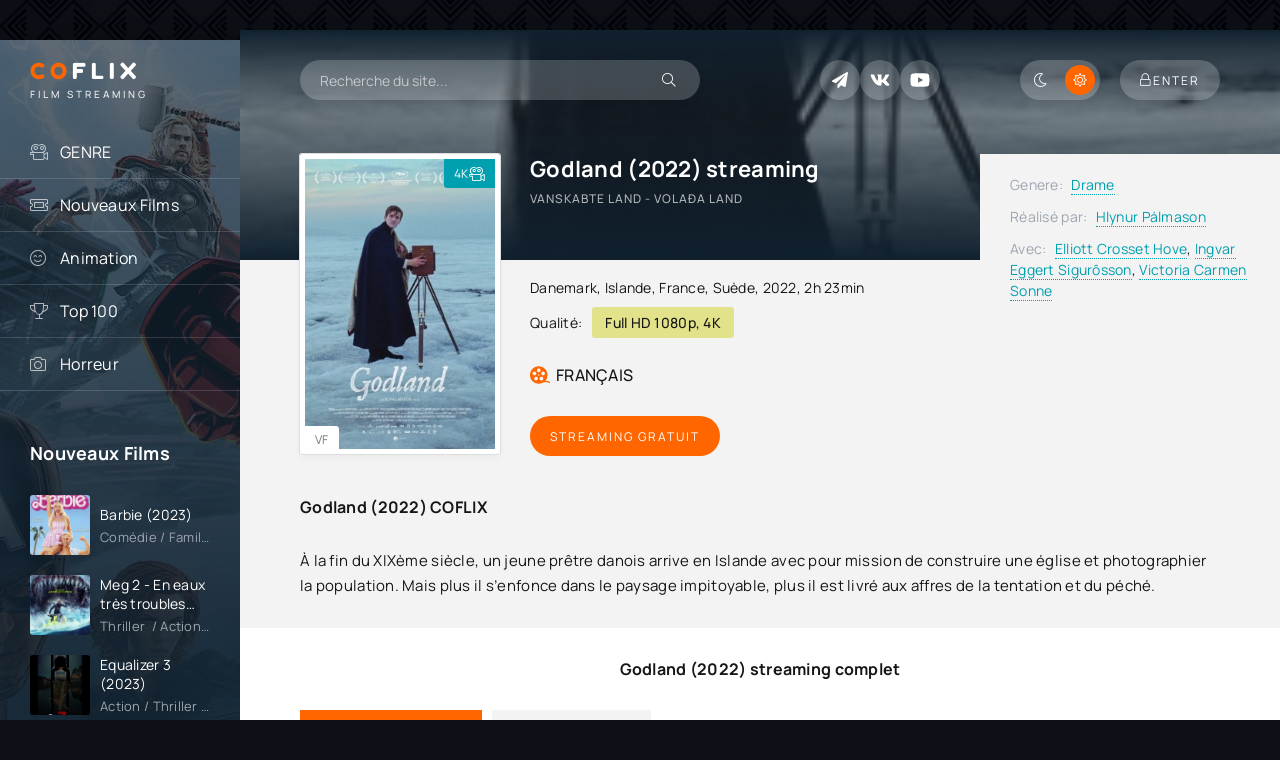

--- FILE ---
content_type: text/html; charset=utf-8
request_url: https://coflix-tv.net/408-godland-2022-8ttpwrydds.html
body_size: 8134
content:
<!DOCTYPE html>
<html lang="fr-FR">
<head>
	<title>Godland (2022) Streaming VF Complet - COFLIX</title>
<meta name="charset" content="utf-8">
<meta name="title" content="Godland (2022) Streaming VF Complet - COFLIX">
<meta name="description" content="Regarder le film Godland (2022) en streaming VF (VOSTFR) gratuit sans limite de temps sur COFLIX TV. Télécharger Vanskabte Land - Volaða Land streaming en français en ligne.">
<meta name="keywords" content="Godland (2022) streaming VF, Télécharger Vanskabte Land - Volaða Land, Godland (2022) COFLIX">
<meta name="generator" content="DataLife Engine (https://dle-news.ru)">
<link rel="canonical" href="https://coflix-tv.net/408-godland-2022-8ttpwrydds.html">
<link rel="alternate" type="application/rss+xml" title="COFLIX TV  2025  ▷  Voir Film  Streaming VF  Complet Gratuit" href="https://coflix-tv.net/rss.xml">
<link rel="search" type="application/opensearchdescription+xml" title="COFLIX TV  2025  ▷  Voir Film  Streaming VF  Complet Gratuit" href="https://coflix-tv.net/index.php?do=opensearch">
<meta property="twitter:title" content="Godland (2022) Streaming VF Complet - COFLIX">
<meta property="twitter:url" content="https://coflix-tv.net/408-godland-2022-8ttpwrydds.html">
<meta property="twitter:card" content="summary_large_image">
<meta property="twitter:image" content="https://coflix.onl/uploads/posts/2023-02/2823582_jpg-r_1280_720-f_jpg-q_x-xxyxx.jpg">
<meta property="twitter:description" content="À la fin du XIXème siècle, un jeune prêtre danois arrive en Islande avec pour mission de construire une église et photographier la population. Mais plus il s’enfonce dans le paysage impitoyable, plus il est livré aux affres de la tentation et du péché. 2022 Vanskabte Land - Volaða Land">
<meta property="og:type" content="article">
<meta property="og:site_name" content="COFLIX TV  2025  ▷  Voir Film  Streaming VF  Complet Gratuit">
<meta property="og:title" content="Godland (2022) Streaming VF Complet - COFLIX">
<meta property="og:url" content="https://coflix-tv.net/408-godland-2022-8ttpwrydds.html">
<meta property="og:image" content="https://coflix.onl/uploads/posts/2023-02/2823582_jpg-r_1280_720-f_jpg-q_x-xxyxx.jpg">
<meta property="og:description" content="À la fin du XIXème siècle, un jeune prêtre danois arrive en Islande avec pour mission de construire une église et photographier la population. Mais plus il s’enfonce dans le paysage impitoyable, plus il est livré aux affres de la tentation et du péché. 2022 Vanskabte Land - Volaða Land">
	<meta name="viewport" content="width=device-width, initial-scale=1.0" />
	<meta name="theme-color" content="#0c1016">
	<link rel="preload" href="/templates/coflix/css/common.css" as="style">
	<link rel="preload" href="/templates/coflix/css/styles.css" as="style">
	<link rel="preload" href="/templates/coflix/css/engine.css" as="style">
	<link rel="preload" href="/templates/coflix/css/fontawesome.css" as="style">
	<link rel="preload" href="/templates/coflix/webfonts/manrope-400.woff2" as="font" type="font/woff2" crossorigin>
	<link rel="preload" href="/templates/coflix/webfonts/manrope-500.woff2" as="font" type="font/woff2" crossorigin>
	<link rel="preload" href="/templates/coflix/webfonts/manrope-700.woff2" as="font" type="font/woff2" crossorigin>
	<link rel="preload" href="/templates/coflix/webfonts/fredoka-one-400.woff2" as="font" type="font/woff2" crossorigin>
    <link rel="preload" href="/templates/coflix/webfonts/fa-light-300.woff2" as="font" type="font/woff2" crossorigin>
	<link rel="shortcut icon" href="/templates/coflix/images/favicon.svg" />
	<link href="/templates/coflix/css/common.css" type="text/css" rel="stylesheet" />
	<link href="/templates/coflix/css/styles.css" type="text/css" rel="stylesheet" />
	<link href="/templates/coflix/css/engine.css" type="text/css" rel="stylesheet" /> 
	<link href="/templates/coflix/css/fontawesome.css" type="text/css" rel="stylesheet" />
    
  <meta name="google-site-verification" content="ED7J1yBRY_wN3kudGOdehSJJVjKtmiPT98QyPpDegr8" />
    <meta name="msvalidate.01" content="325C849BD2507F9B3106D3A06141F4DE" />
</head>

<body id="pmovie">

	<script>
		function switchLight() {
			if (localStorage.getItem('theme') === 'dark') {
				document.querySelector('body').classList.add('dt-is-active');
			} else {
				document.querySelector('body').classList.remove('dt-is-active');
			};
		};
		switchLight();
	</script>	

	<div class="wrapper">

		<div class="wrapper-container wrapper-main">

			<header class="header d-flex jc-space-between ai-center ">
				<a href="/" class="logo header__logo">
					<div class="logo__title"><span>CO</span>FLIX <span></span></div>
					<p class="logo__caption">FILM STREAMING</p>
				</a>
				<div class="header__search">
					<form id="quicksearch" method="post">
						<input type="hidden" name="do" value="search">
						<input type="hidden" name="subaction" value="search">
						<div class="header__search-box">
							<input id="story" name="story" placeholder="Recherche du site..." type="text" autocomplete="off">
							<button type="submit" class="search-btn"><span class="fal fa-search"></span></button>
						</div>
					</form>
				</div>
				
				<div class="soc-channels d-flex jc-flex-end flex-grow-1">
					<a href="#" target="_blank" class="soc-channels__item tlg"></a>
					<a href="#" target="_blank" class="soc-channels__item vk"></a>
					<a href="#" target="_blank" class="soc-channels__item yt"></a>
				</div>
				
				<ul class="theme-toggle" title="Changer la couleur du dessin">
                    	<li><span class="fal fa-moon"></span></li>
                    	<li><span class="fal fa-sun"></span></li>
					
				
				</ul>
				<div class="header__btn btn js-show-login"><span class="fal fa-lock"></span><span>Enter</span></div>
				
				<div class="header__btn-menu d-none js-show-mobile-menu"><span class="fal fa-bars"></span></div>
			</header>

			<!-- END HEADER -->

			<div class="content flex-grow-1 cols d-flex">

				<aside class="col-side">

					<div class="side-block js-this-in-mobile-menu">
						<ul class="side-block__content side-block__menu">
							<li>
								<a href="#">GENRE</a><span class="fal fa-camera-movie"></span>
								<ul class="side-block__menu-hidden anim">
									<li>	<a href="/action/">Action</a></li>
								<li><a href="/animation/">Animation</a></li>
								<li><a href="/arts-martiaux/">Arts Martiaux</a></li>
                              <li>  <a href="/aventure/">Aventure</a></li>
								<li><a href="/biopic/"> Biopic</a></li>
                               <li> <a href="/comedie/">Comédie</a></li>
								<li><a href="/comedie-dramatique/"> Comédie dramatique</a></li>
                                  <li><a href="/comedie-musicale/">Comédie musicale</a>
							</li>
                        <li>
								
								<a href="/divers/"> Divers</a></li>
								<li><a href="/documentaire/"> Documentaire</a></li>
                                	<li><a href="/drame/"> Drame</a></li>
								<li><a href="/epouvante-horreur/">Epouvante-horreur</a></li>
                            	<li><a href="/erotique/"> Erotique</a></li>
								<li><a href="/espionnage/">  Espionnage</a></li>
                                <li>	<a href="/famille/">  Famille</a></li>
                              <li>  <a href="/fantastique/">  Fantastique</a>
							</li>
                        <li><a href="/guerre/">Guerre</a></li>
								<li><a href="/historique/">Historique</a></li>
								<li><a href="/musical/">Musical</a></li>
                                <li>	<a href="/policier/">Policier</a></li>
								<li><a href="/romance/">Romance</a></li>
							<li>	<a href="/science-fiction/">Science fiction</a></li>
                             <li>   <a href="/thriller/"> Thriller</a></li>
							<li>	<a href="/western/">Western</a></li>
								</ul>
							</li>
							<li><a href="/nouveaux-films/">Nouveaux Films</a><span class="fal fa-ticket-alt"></span></li>
						
							<li><a href="/animation/">Animation</a><span class="fal fa-smile-beam"></span></li>
						
							<li><a href="#">Top 100</a><span class="fal fa-trophy"></span></li>
						
							<li><a href="/epouvante-horreur/">Horreur</a><span class="fal fa-camera"></span></li>
                           
						
                
                   
                        
                        
                        </ul>
					</div>

					<div class="side-block">
						<div class="side-block__title">Nouveaux Films</div>
						<div class="side-block__content d-grid-mob">
							<a class="popular d-flex ai-center" href="https://coflix-tv.net/512-barbie-2023.html">
	<div class="popular__img img-fit-cover">
		<img src="https://coflix.onl/uploads/posts/2023-07/thumbs/2420566.jpg" loading="lazy"  rel="nofollow">
	</div>
	<div class="popular__desc flex-grow-1">
		<div class="popular__title line-clamp">Barbie (2023)</div>
		<div class="poster__subtitle ws-nowrap">Comédie / Famille / Nouveaux Films</div>
	</div>
</a><a class="popular d-flex ai-center" href="https://coflix-tv.net/812-en-eaux-tres-troubles-2023.html">
	<div class="popular__img img-fit-cover">
		<img src="https://coflix.onl/uploads/posts/2023-05/thumbs/3814350.jpg" loading="lazy"  rel="nofollow">
	</div>
	<div class="popular__desc flex-grow-1">
		<div class="popular__title line-clamp">Meg 2 - En eaux très troubles (2023)</div>
		<div class="poster__subtitle ws-nowrap">Thriller  / Action / Nouveaux Films</div>
	</div>
</a><a class="popular d-flex ai-center" href="https://coflix-tv.net/816-equalizer-3-2023-hfwwy.html">
	<div class="popular__img img-fit-cover">
		<img src="https://coflix.onl/uploads/posts/2023-05/thumbs/3520213.jpg" loading="lazy"  rel="nofollow">
	</div>
	<div class="popular__desc flex-grow-1">
		<div class="popular__title line-clamp">Equalizer 3 (2023)</div>
		<div class="poster__subtitle ws-nowrap">Action / Thriller  / Nouveaux Films</div>
	</div>
</a><a class="popular d-flex ai-center" href="https://coflix-tv.net/554-wish-2023.html">
	<div class="popular__img img-fit-cover">
		<img src="https://coflix.onl/uploads/posts/2023-11/thumbs/5607521.jpg" loading="lazy"  rel="nofollow">
	</div>
	<div class="popular__desc flex-grow-1">
		<div class="popular__title line-clamp">Wish - Asha et la bonne étoile (2023)</div>
		<div class="poster__subtitle ws-nowrap">Animation / Aventure / Famille / Nouveaux Films</div>
	</div>
</a><a class="popular d-flex ai-center" href="https://coflix-tv.net/547-blue-beetle-2023.html">
	<div class="popular__img img-fit-cover">
		<img src="https://coflix.onl/uploads/posts/2023-02/thumbs/0696232.jpg" loading="lazy"  rel="nofollow">
	</div>
	<div class="popular__desc flex-grow-1">
		<div class="popular__title line-clamp">Blue Beetle (2023)</div>
		<div class="poster__subtitle ws-nowrap">Action / Fantastique / Aventure / Nouveaux Films</div>
	</div>
</a><a class="popular d-flex ai-center" href="https://coflix-tv.net/515-oppenheimer-2023.html">
	<div class="popular__img img-fit-cover">
		<img src="https://coflix.onl/uploads/posts/2023-02/thumbs/3954511.jpg" loading="lazy"  rel="nofollow">
	</div>
	<div class="popular__desc flex-grow-1">
		<div class="popular__title line-clamp">Oppenheimer (2023)</div>
		<div class="poster__subtitle ws-nowrap">Biopic / Historique / Thriller  / Nouveaux Films</div>
	</div>
</a><a class="popular d-flex ai-center" href="https://coflix-tv.net/823-mission-impossible-dead-reckoning-partie-1-2023.html">
	<div class="popular__img img-fit-cover">
		<img src="https://coflix.onl/uploads/posts/2023-05/thumbs/5275001.jpg" loading="lazy"  rel="nofollow">
	</div>
	<div class="popular__desc flex-grow-1">
		<div class="popular__title line-clamp">Mission: Impossible  7 – Dead Reckoning Partie 1 (2023)</div>
		<div class="poster__subtitle ws-nowrap">Action / Espionnage / Nouveaux Films</div>
	</div>
</a><a class="popular d-flex ai-center" href="https://coflix-tv.net/518-the-marvels-2023.html">
	<div class="popular__img img-fit-cover">
		<img src="https://coflix.onl/uploads/posts/2023-11/thumbs/dfpmcpk-cbea76a3-cf8d-4667-82a2-1c370d588d69.png" loading="lazy"  rel="nofollow">
	</div>
	<div class="popular__desc flex-grow-1">
		<div class="popular__title line-clamp">The Marvels (2023)</div>
		<div class="poster__subtitle ws-nowrap">Action / Aventure / Fantastique / Science fiction  / Nouveaux Films</div>
	</div>
</a><a class="popular d-flex ai-center" href="https://coflix-tv.net/575-jeff-panacloc-a-la-poursuite-de-jean-marc-2023.html">
	<div class="popular__img img-fit-cover">
		<img src="https://coflix.onl/uploads/posts/2023-02/thumbs/3537404.jpg" loading="lazy"  rel="nofollow">
	</div>
	<div class="popular__desc flex-grow-1">
		<div class="popular__title line-clamp">Jeff Panacloc - A la poursuite de Jean-Marc (2023)</div>
		<div class="poster__subtitle ws-nowrap">Comédie / Nouveaux Films</div>
	</div>
</a><a class="popular d-flex ai-center" href="https://coflix-tv.net/557-mufasa-the-lion-king-2024w.html">
	<div class="popular__img img-fit-cover">
		<img src="https://coflix.onl/uploads/posts/2024-09/thumbs/6184dba6a594296008e0c71da75bb238.jpg" loading="lazy"  rel="nofollow">
	</div>
	<div class="popular__desc flex-grow-1">
		<div class="popular__title line-clamp">Mufasa: le roi lion (2024)</div>
		<div class="poster__subtitle ws-nowrap">Animation / Comédie musicale / Aventure / Famille</div>
	</div>
</a><a class="popular d-flex ai-center" href="https://coflix-tv.net/561-paw-patrol-2-2023.html">
	<div class="popular__img img-fit-cover">
		<img src="https://coflix.onl/uploads/posts/2023-02/thumbs/4830599.jpg" loading="lazy"  rel="nofollow">
	</div>
	<div class="popular__desc flex-grow-1">
		<div class="popular__title line-clamp">Paw Patrol 2 (2023)</div>
		<div class="poster__subtitle ws-nowrap">Animation / Famille / Aventure / Nouveaux Films</div>
	</div>
</a><a class="popular d-flex ai-center" href="https://coflix-tv.net/568-strays-2023.html">
	<div class="popular__img img-fit-cover">
		<img src="https://coflix.onl/uploads/posts/2023-02/thumbs/2061192.jpg" loading="lazy"  rel="nofollow">
	</div>
	<div class="popular__desc flex-grow-1">
		<div class="popular__title line-clamp">Strays (2023)</div>
		<div class="poster__subtitle ws-nowrap">Comédie / Aventure / Nouveaux Films</div>
	</div>
</a><a class="popular d-flex ai-center" href="https://coflix-tv.net/558-chevalier-2023.html">
	<div class="popular__img img-fit-cover">
		<img src="https://coflix.onl/uploads/posts/2023-02/thumbs/2615851.jpg" loading="lazy"  rel="nofollow">
	</div>
	<div class="popular__desc flex-grow-1">
		<div class="popular__title line-clamp">Chevalier (2023)</div>
		<div class="poster__subtitle ws-nowrap">Biopic / Historique / Drame / Nouveaux Films</div>
	</div>
</a><a class="popular d-flex ai-center" href="https://coflix-tv.net/628-just-super-2023.html">
	<div class="popular__img img-fit-cover">
		<img src="https://coflix.onl/uploads/posts/2023-02/thumbs/4463764.jpg" loading="lazy"  rel="nofollow">
	</div>
	<div class="popular__desc flex-grow-1">
		<div class="popular__title line-clamp">Just Super (2023)</div>
		<div class="poster__subtitle ws-nowrap">Animation / Aventure / Famille / Nouveaux Films</div>
	</div>
</a>
						</div>
					</div>

				
				</aside>

				<!-- END COL SIDE -->

				<main class="col-main flex-grow-1">

					

					
					
					
					<div class="page-padding">
						
						<div id="dle-content"><article class="page ignore-select pmovie">

	<div class="page__subcols js-bg-poster" data-imgbg="https://coflix.onl/uploads/posts/2023-02/thumbs/2823582_jpg-r_1280_720-f_jpg-q_x-xxyxx.jpg"  rel="nofollow">
	

		<header class="page__subcol-header">
			<h1>Godland (2022) streaming</h1>
			<div class="pmovie__original-title">Vanskabte Land - Volaða Land</div>
			<div class="pmovie__ratings d-flex ai-center">
			
			
			<br><br>
			</div>
		</header>

		<!-- END PAGE SUBCOL HEADER -->
		
		<header class="page__subcol-meta">
			<div class="pmovie__year"><a href="https://coflix-tv.net/xfsearch/country/danemark/">Danemark</a>, <a href="https://coflix-tv.net/xfsearch/country/islande/">Islande</a>, <a href="https://coflix-tv.net/xfsearch/country/france/">France</a>, <a href="https://coflix-tv.net/xfsearch/country/su%C3%A8de/">Suède</a>, <a href="https://coflix-tv.net/xfsearch/year/2022/">2022</a>, 2h 23min</div>
			<div class="pmovie__quality d-flex ai-center"><span>Qualité:</span><div>Full HD 1080p, 4K</div></div>
			<div class="pmovie__ext-ratings d-flex ai-center">
				
				<div class="pmovie__ext-rating pmovie__ext-rating--kp">FRANÇAIS</div>
			</div>
		</header>

		<!-- END PAGE SUBCOL META -->

		<div class="page__subcol-side">
			<div class="pmovie__poster img-fit-cover">
				<img src="https://coflix.onl/uploads/posts/2023-02/thumbs/2823582_jpg-r_1280_720-f_jpg-q_x-xxyxx.jpg"  rel="nofollow" loading="lazy">
			<div class="poster__label anim"><span>4K</span><div class="fal fa-camera-movie"></div></div>
			
        		<div class="poster__series">VF</div>
			</div>
		</div>

		<!-- END PAGE SUBCOL SIDE -->

		<div class="page__subcol-ctrl">
			<div class="bslide__btns d-flex icon-at-right">
				<button class="bslide__btn-watch js-scroll-to">Streaming Gratuit</button>
		
				
			</div>
		</div>

		<!-- END PAGE SUBCOL CTRL -->

		<ul class="page__subcol-info pmovie__header-list">
            <li><span>Genere:</span> <a href="https://coflix-tv.net/drame/">Drame</a></li>
			<li><span>Réalisé par:</span> <a href="https://coflix-tv.net/xfsearch/director/hlynur%20p%C3%A1lmason/">Hlynur Pálmason</a></li>
			
			<li><span>Avec:</span> <a href="https://coflix-tv.net/xfsearch/actors/elliott%20crosset%20hove/">Elliott Crosset Hove</a>, <a href="https://coflix-tv.net/xfsearch/actors/ingvar%20eggert%20sigur%C3%B4sson/">Ingvar Eggert Sigurôsson</a>, <a href="https://coflix-tv.net/xfsearch/actors/victoria%20carmen%20sonne/">Victoria Carmen Sonne</a></li>
			
		</ul>

		<!-- END PAGE SUBCOL INFO -->

		<h2 class="page__subtitle">Godland (2022) COFLIX</h2>
		<div class="page__text full-text clearfix"><section class="section ovw ovw-synopsis" id="synopsis-details">
<div class="content-txt">À la fin du XIXème siècle, un jeune prêtre danois arrive en Islande avec pour mission de construire une église et photographier la population. Mais plus il s’enfonce dans le paysage impitoyable, plus il est livré aux affres de la tentation et du péché.</div>
<div id="mobile-referrer-atf"></div>
</section></div>

	</div>

	<!-- END PAGE SUBCOLS -->

	<h3 class="page__subtitle tac">Godland (2022) streaming complet</h3>
	
	<div class="pmovie__player tabs-block">
		<div class="pmovie__player-controls d-flex ai-center">
			<div class="tabs-block__select d-flex flex-grow-1">
				<span>STREAMING GRATUIT</span> 
				<span>BANDE ANNONCE</span>
			</div>
		</div>
		<div class="tabs-block__content video-inside video-responsive">
				<iframe width="560" height="315" src="https://www.youtube.com/embed/xLEBD-k10UM" title="YouTube video player" frameborder="0" allow="accelerometer; autoplay; clipboard-write; encrypted-media; gyroscope; picture-in-picture" allowfullscreen></iframe>
		</div>
		<div class="tabs-block__content d-none video-inside video-responsive">
				<iframe width="560" height="315" src="https://www.youtube.com/embed/xLEBD-k10UM" title="YouTube video player" frameborder="0" allow="accelerometer; autoplay; clipboard-write; encrypted-media; gyroscope; picture-in-picture" allowfullscreen></iframe>
		</div>
		
		<div class="pmovie__player-bottom d-flex ai-center">
			<div class="pmovie__share d-flex ai-center flex-grow-1">
				<div class="pmovie__share-caption">Racontez votre expérience à vos amis :</div>
				<div class="ya-share2" data-services="vkontakte,facebook,odnoklassniki,viber,whatsapp,telegram" data-counter="ig"></div>
			</div>
		
			
			</div>
		</div>
	
	


	
	
	<section class="sect pmovie__related">
		<h4 class="sect__title sect__header">Regardez plus de films :</h4>
		<div class="sect__content d-grid">
			<a class="poster grid-item d-flex fd-column has-overlay" href="https://coflix-tv.net/71-le-torrent-2022.html">
    <div class="poster__img img-responsive img-responsive--portrait img-fit-cover anim">
        <img src="https://coflix.onl/uploads/posts/2023-01/thumbs/1731932.jpg" loading="lazy"  rel="nofollow">
        <div class="poster__series">4K</div>
   
        <div class="poster__btn-info anim pi-center js-show-info"><div class="fal fa-info-circle"></div></div>
        <div class="has-overlay__icon anim pi-center"><div class="fal fa-play pi-center"></div></div>
    </div>
    <div class="poster__desc">
        <h4 class="poster__title ws-nowrap">Le Torrent (2022)</h4>
        <div class="poster__subtitle d-flex ai-center">
           
        </div>
    </div>
</a><a class="poster grid-item d-flex fd-column has-overlay" href="https://coflix-tv.net/550-contes-de-printemps-2023.html">
    <div class="poster__img img-responsive img-responsive--portrait img-fit-cover anim">
        <img src="https://coflix.onl/uploads/posts/2023-02/thumbs/2339378.jpg" loading="lazy"  rel="nofollow">
        <div class="poster__series">4K</div>
   
        <div class="poster__btn-info anim pi-center js-show-info"><div class="fal fa-info-circle"></div></div>
        <div class="has-overlay__icon anim pi-center"><div class="fal fa-play pi-center"></div></div>
    </div>
    <div class="poster__desc">
        <h4 class="poster__title ws-nowrap">Contes de Printemps (2023)</h4>
        <div class="poster__subtitle d-flex ai-center">
           
        </div>
    </div>
</a><a class="poster grid-item d-flex fd-column has-overlay" href="https://coflix-tv.net/68-the-northman-2022.html">
    <div class="poster__img img-responsive img-responsive--portrait img-fit-cover anim">
        <img src="https://coflix.onl/uploads/posts/2023-01/thumbs/5016474.jpg" loading="lazy"  rel="nofollow">
        <div class="poster__series">4K</div>
   
        <div class="poster__btn-info anim pi-center js-show-info"><div class="fal fa-info-circle"></div></div>
        <div class="has-overlay__icon anim pi-center"><div class="fal fa-play pi-center"></div></div>
    </div>
    <div class="poster__desc">
        <h4 class="poster__title ws-nowrap">The Northman (2022)</h4>
        <div class="poster__subtitle d-flex ai-center">
           
        </div>
    </div>
</a><a class="poster grid-item d-flex fd-column has-overlay" href="https://coflix-tv.net/524-les-complices-2023.html">
    <div class="poster__img img-responsive img-responsive--portrait img-fit-cover anim">
        <img src="https://coflix.onl/uploads/posts/2023-02/thumbs/0974783.jpg" loading="lazy"  rel="nofollow">
        <div class="poster__series">4K</div>
   
        <div class="poster__btn-info anim pi-center js-show-info"><div class="fal fa-info-circle"></div></div>
        <div class="has-overlay__icon anim pi-center"><div class="fal fa-play pi-center"></div></div>
    </div>
    <div class="poster__desc">
        <h4 class="poster__title ws-nowrap">Les Complices (2023)</h4>
        <div class="poster__subtitle d-flex ai-center">
           
        </div>
    </div>
</a>
		</div>
	</section>
		


</article>
<div id="dle-ajax-comments"></div>
<form  method="post" name="dle-comments-form" id="dle-comments-form" >
		<input type="hidden" name="subaction" value="addcomment">
		<input type="hidden" name="post_id" id="post_id" value="408"><input type="hidden" name="user_hash" value="5a79f733ffc8e23663e342b1d859a6c49627e46d"></form></div>
						<div class="speedbar ws-nowrap">	<a href="https://coflix-tv.net/">COFLIX</a> » <a href="https://coflix-tv.net/drame/">Drame</a> » Godland (2022) COFLIX
</div>
					</div>
					

					

					

				</main>
				
				<!-- END COL MAIN -->

			</div>

			<!-- END CONTENT -->

			<footer class="footer d-flex ai-center">
				<div class="footer__text flex-grow-1">
					© 2023 "coflix-tv.net" Film streaming VF Complet Gratuit.
					<br>
				</div>
				
				<a href="/" class="footer__btn btn">COFLIX</a>
				<div class="footer__counter">
				
				</div>
			</footer>

			<!-- END FOOTER -->

		</div>

		<!-- END WRAPPER-MAIN -->

	</div>

	<!-- END WRAPPER -->

	

<div class="login login--not-logged d-none">
	<div class="login__header d-flex jc-space-between ai-center">
		<div class="login__title stretch-free-width ws-nowrap">Enter</div>
		<div class="login__close"><span class="fal fa-times"></span></div>
	</div>
	<form method="post">
	<div class="login__content">
		<div class="login__row">
			<div class="login__caption">login:</div>
			<div class="login__input"><input type="text" name="login_name" id="login_name" placeholder="login"/></div>
			<span class="fal fa-user"></span>
		</div>
		<div class="login__row">
		
			<div class="login__input"><input type="password" name="login_password" id="login_password" placeholder="password" /></div>
			<span class="fal fa-lock"></span>
		</div>
		<label class="login__row checkbox" for="login_not_save">
		
		
		</label>
		<div class="login__row">
			<button onclick="submit();" type="submit" title="Enter">Enter</button>
			<input name="login" type="hidden" id="login" value="submit" />
		</div>
	</div>
	<div class="login__social">
	
		<div class="login__social-btns">
		
		</div>
	</div>
	</form>
</div>

	
<script src="/engine/classes/min/index.php?g=general3&amp;v=17bfc"></script>
<script src="/engine/classes/min/index.php?f=engine/classes/js/jqueryui3.js,engine/classes/js/dle_js.js,engine/editor/jscripts/tiny_mce/tinymce.min.js&amp;v=17bfc" defer></script>
<script type="application/ld+json">{"@context":"https://schema.org","@graph":[{"@type":"BreadcrumbList","@context":"https://schema.org/","itemListElement":[{"@type":"ListItem","position":1,"item":{"@id":"https://coflix-tv.net/","name":"COFLIX"}},{"@type":"ListItem","position":2,"item":{"@id":"https://coflix-tv.net/drame/","name":"Drame"}},{"@type":"ListItem","position":3,"item":{"@id":"https://coflix-tv.net/408-godland-2022-8ttpwrydds.html","name":"Godland (2022)"}}]}]}</script>
	<script src="/templates/coflix/js/libs.js"></script>
	<script>
<!--
var dle_root       = '/';
var dle_admin      = '';
var dle_login_hash = '5a79f733ffc8e23663e342b1d859a6c49627e46d';
var dle_group      = 5;
var dle_skin       = 'coflix';
var dle_wysiwyg    = '2';
var quick_wysiwyg  = '2';
var dle_min_search = '4';
var dle_act_lang   = ["Yes", "No", "Enter", "Cancel", "Save", "Delete", "Loading. Please, wait..."];
var menu_short     = 'Quick edit';
var menu_full      = 'Full edit';
var menu_profile   = 'View profile';
var menu_send      = 'Send message';
var menu_uedit     = 'Admin Center';
var dle_info       = 'Information';
var dle_confirm    = 'Confirm';
var dle_prompt     = 'Enter the information';
var dle_req_field  = ["Fill the name field", "Fill the message field", "Fill the field with the subject of the message"];
var dle_del_agree  = 'Are you sure you want to delete it? This action cannot be undone';
var dle_spam_agree = 'Are you sure you want to mark the user as a spammer? This will remove all his comments';
var dle_c_title    = 'Send a complaint';
var dle_complaint  = 'Enter the text of your complaint to the Administration:';
var dle_mail       = 'Your e-mail:';
var dle_big_text   = 'Highlighted section of text is too large.';
var dle_orfo_title = 'Enter a comment to the detected error on the page for Administration ';
var dle_p_send     = 'Send';
var dle_p_send_ok  = 'Notification has been sent successfully ';
var dle_save_ok    = 'Changes are saved successfully. Refresh the page?';
var dle_reply_title= 'Reply to the comment';
var dle_tree_comm  = '0';
var dle_del_news   = 'Delete article';
var dle_sub_agree  = 'Do you really want to subscribe to this article’s comments?';
var dle_unsub_agree  = 'Do you really want to unsubscribe from comments on this publication?';
var dle_captcha_type  = '0';
var dle_share_interesting  = ["Share a link to the selected text", "Twitter", "Facebook", "Вконтакте", "Direct Link:", "Right-click and select «Copy Link»"];
var DLEPlayerLang     = {prev: 'Previous',next: 'Next',play: 'Play',pause: 'Pause',mute: 'Mute', unmute: 'Unmute', settings: 'Settings', enterFullscreen: 'Enable full screen mode', exitFullscreen: 'Disable full screen mode', speed: 'Speed', normal: 'Normal', quality: 'Quality', pip: 'PiP mode'};
var allow_dle_delete_news   = false;
var dle_search_delay   = false;
var dle_search_value   = '';
jQuery(function($){
					setTimeout(function() {
						$.get(dle_root + "engine/ajax/controller.php?mod=adminfunction", { 'id': '408', action: 'newsread', user_hash: dle_login_hash });
					}, 5000);

	
	
	tinyMCE.baseURL = dle_root + 'engine/editor/jscripts/tiny_mce';
	tinyMCE.suffix = '.min';

	tinymce.init({
		selector: 'textarea#comments',
		language : "en",
		element_format : 'html',
		width : "100%",
		height : 260,

		deprecation_warnings: false,
		promotion: false,
		cache_suffix: '?v=17bfc',
		
		plugins: "link image lists quickbars dlebutton codesample",
		
		draggable_modal: true,
		toolbar_mode: 'floating',
		contextmenu: false,
		relative_urls : false,
		convert_urls : false,
		remove_script_host : false,
		browser_spellcheck: true,
		extended_valid_elements : "div[align|style|class|contenteditable],span[id|align|style|class|contenteditable],b/strong,i/em,u,s,p[align|style|class|contenteditable],pre[class],code",
		quickbars_insert_toolbar: '',
		quickbars_selection_toolbar: 'bold italic underline | dlequote dlespoiler dlehide',
		
	    formats: {
	      bold: {inline: 'b'},
	      italic: {inline: 'i'},
	      underline: {inline: 'u', exact : true},
	      strikethrough: {inline: 's', exact : true}
	    },
		
		paste_as_text: true,
		elementpath: false,
		branding: false,
		
		dle_root : dle_root,
		dle_upload_area : "comments",
		dle_upload_user : "",
		dle_upload_news : "0",
		
		menubar: false,
		link_default_target: '_blank',
		editable_class: 'contenteditable',
		noneditable_class: 'noncontenteditable',
		image_dimensions: false,
		paste_data_images: false,

		
		toolbar: "bold italic underline | alignleft aligncenter alignright | bullist numlist | dleemo link dleleech  | dlequote codesample dlespoiler dlehide",
		
		mobile: {
			toolbar_mode: "sliding",
			toolbar: "bold italic underline | alignleft aligncenter alignright | bullist numlist | link dleleech  dlequote dlespoiler dlehide",
			
		},
		
		content_css : dle_root + "engine/editor/css/content.css"

	});
				$('#dle-comments-form').submit(function() {
					if( $('#comments-image-uploader').data('files') == 'selected' ) {
						$('#comments-image-uploader').plupload('start');
					} else {
						doAddComments();
					}
					return false;
				});
FastSearch();
});
//-->
</script>
    
<!-- Yandex.Metrika counter -->
<script type="text/javascript" >
   (function(m,e,t,r,i,k,a){m[i]=m[i]||function(){(m[i].a=m[i].a||[]).push(arguments)};
   m[i].l=1*new Date();
   for (var j = 0; j < document.scripts.length; j++) {if (document.scripts[j].src === r) { return; }}
   k=e.createElement(t),a=e.getElementsByTagName(t)[0],k.async=1,k.src=r,a.parentNode.insertBefore(k,a)})
   (window, document, "script", "https://mc.yandex.ru/metrika/tag.js", "ym");

   ym(94068187, "init", {
        clickmap:true,
        trackLinks:true,
        accurateTrackBounce:true
   });
</script>
<noscript><div><img src="https://mc.yandex.ru/watch/94068187" style="position:absolute; left:-9999px;" alt="" /></div></noscript>
<!-- /Yandex.Metrika counter -->
    
<script defer src="https://static.cloudflareinsights.com/beacon.min.js/vcd15cbe7772f49c399c6a5babf22c1241717689176015" integrity="sha512-ZpsOmlRQV6y907TI0dKBHq9Md29nnaEIPlkf84rnaERnq6zvWvPUqr2ft8M1aS28oN72PdrCzSjY4U6VaAw1EQ==" data-cf-beacon='{"version":"2024.11.0","token":"f6324d88c57f4fc4a1ec35f8cd06a98a","r":1,"server_timing":{"name":{"cfCacheStatus":true,"cfEdge":true,"cfExtPri":true,"cfL4":true,"cfOrigin":true,"cfSpeedBrain":true},"location_startswith":null}}' crossorigin="anonymous"></script>
</body>
</html>

<!-- DataLife Engine Copyright SoftNews Media Group (http://dle-news.ru) -->
